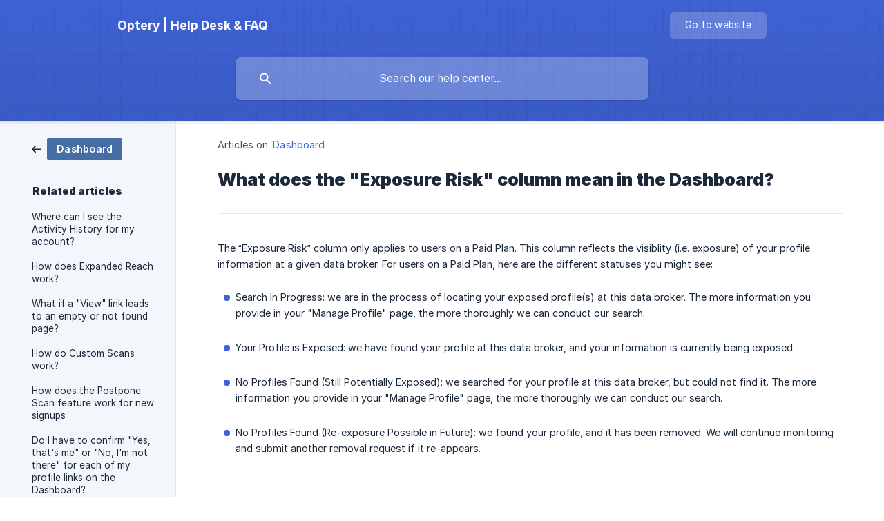

--- FILE ---
content_type: text/html; charset=utf-8
request_url: https://help.optery.com/en/article/what-does-the-exposure-risk-column-mean-in-the-dashboard-1pg2hiw/
body_size: 4804
content:
<!DOCTYPE html><html lang="en" dir="ltr"><head><meta http-equiv="Content-Type" content="text/html; charset=utf-8"><meta name="viewport" content="width=device-width, initial-scale=1"><meta property="og:locale" content="en"><meta property="og:site_name" content="Optery | Help Desk &amp; FAQ"><meta property="og:type" content="website"><link rel="icon" href="https://image.crisp.chat/avatar/website/ac4f49ab-752b-4fd2-9c55-ae1e5fca7f9a/512/?1769006915003" type="image/png"><link rel="apple-touch-icon" href="https://image.crisp.chat/avatar/website/ac4f49ab-752b-4fd2-9c55-ae1e5fca7f9a/512/?1769006915003" type="image/png"><meta name="msapplication-TileColor" content="#4064d7"><meta name="msapplication-TileImage" content="https://image.crisp.chat/avatar/website/ac4f49ab-752b-4fd2-9c55-ae1e5fca7f9a/512/?1769006915003"><style type="text/css">*::selection {
  background: rgba(64, 100, 215, .2);
}

.csh-theme-background-color-default {
  background-color: #4064d7;
}

.csh-theme-background-color-light {
  background-color: #F3F6FB;
}

.csh-theme-background-color-light-alpha {
  background-color: rgba(243, 246, 251, .4);
}

.csh-button.csh-button-accent {
  background-color: #4064d7;
}

.csh-article .csh-article-content article a {
  color: #4064d7;
}

.csh-article .csh-article-content article .csh-markdown.csh-markdown-title.csh-markdown-title-h1 {
  border-color: #4064d7;
}

.csh-article .csh-article-content article .csh-markdown.csh-markdown-code.csh-markdown-code-inline {
  background: rgba(64, 100, 215, .075);
  border-color: rgba(64, 100, 215, .2);
  color: #4064d7;
}

.csh-article .csh-article-content article .csh-markdown.csh-markdown-list .csh-markdown-list-item:before {
  background: #4064d7;
}</style><title>What does the &quot;Exposure Risk&quot; column mean in the Dashboard?
 | Optery | Help Desk &amp; FAQ</title><script type="text/javascript">window.$crisp = [];

CRISP_WEBSITE_ID = "ac4f49ab-752b-4fd2-9c55-ae1e5fca7f9a";

CRISP_RUNTIME_CONFIG = {
  locale : "en"
};

(function(){d=document;s=d.createElement("script");s.src="https://client.crisp.chat/l.js";s.async=1;d.getElementsByTagName("head")[0].appendChild(s);})();
</script><meta name="algolia-site-verification"  content="04E6165F9A7105F4" />
<!-- Google tag (gtag.js) -->
<script async src="https://www.googletagmanager.com/gtag/js?id=G-QJ0YG0HDTS"></script>
<script>
  window.dataLayer = window.dataLayer || [];
  function gtag(){dataLayer.push(arguments);}
  gtag('js', new Date());

  gtag('config', 'G-QJ0YG0HDTS');
</script>

<!-- convert Date format -->
<script>
document.addEventListener("DOMContentLoaded", function() {
    const dateElement = document.querySelector(".csh-article-content-updated");
    if (dateElement) {
        const dateText = dateElement.textContent.trim();
        const dateMatch = dateText.match(/Updated on:\s*(\d{2})\/(\d{2})\/(\d{4})/);

        if (dateMatch) {
            const day = dateMatch[1];
            const month = dateMatch[2];
            const year = dateMatch[3];
            const americanDate = `${month}/${day}/${year}`;
            dateElement.textContent = `Updated on: ${americanDate}`;
        }
    }
});
</script>

<script>
console.log(`URL: ${window.location.href} Timestamp: ${new Date().toISOString()}`);
</script><meta name="description" content="The “Exposure Risk” column only applies to users on a Paid Plan.  This column reflects the visiblity (i.e. exposure) of your profile information at a given data broker.  For users on a Paid Plan, here are the different statuses you might see:"><meta property="og:title" content="What does the &quot;Exposure Risk&quot; column mean in the Dashboard?"><meta property="og:description" content="The “Exposure Risk” column only applies to users on a Paid Plan.  This column reflects the visiblity (i.e. exposure) of your profile information at a given data broker.  For users on a Paid Plan, here are the different statuses you might see:"><meta property="og:url" content="https://help.optery.com/en/article/what-does-the-exposure-risk-column-mean-in-the-dashboard-1pg2hiw/"><link rel="canonical" href="https://help.optery.com/en/article/what-does-the-exposure-risk-column-mean-in-the-dashboard-1pg2hiw/"><link rel="stylesheet" href="https://static.crisp.help/stylesheets/libs/libs.min.css?cca2211f2ccd9cb5fb332bc53b83aaf4c" type="text/css"/><link rel="stylesheet" href="https://static.crisp.help/stylesheets/site/common/common.min.css?ca10ef04f0afa03de4dc66155cd7f7cf7" type="text/css"/><link rel="stylesheet" href="https://static.crisp.help/stylesheets/site/article/article.min.css?cfcf77a97d64c1cccaf0a3f413d2bf061" type="text/css"/><script src="https://static.crisp.help/javascripts/libs/libs.min.js?c2b50f410e1948f5861dbca6bbcbd5df9" type="text/javascript"></script><script src="https://static.crisp.help/javascripts/site/common/common.min.js?c86907751c64929d4057cef41590a3137" type="text/javascript"></script><script src="https://static.crisp.help/javascripts/site/article/article.min.js?c482d30065e2a0039a69f04e84d9f3fc9" type="text/javascript"></script></head><body><header role="banner"><div class="csh-wrapper"><div class="csh-header-main"><a href="/en/" role="none" class="csh-header-main-logo"><span class="csh-header-main-logo-name csh-font-sans-semibold">Optery | Help Desk &amp; FAQ</span></a><div role="none" class="csh-header-main-actions"><a href="https://optery.com/" target="_blank" rel="noopener noreferrer" role="none" class="csh-header-main-actions-website"><span class="csh-header-main-actions-website-itself csh-font-sans-regular">Go to website</span></a></div><span class="csh-clear"></span></div><form action="/en/includes/search/" role="search" onsubmit="return false" data-target-suggest="/en/includes/suggest/" data-target-report="/en/includes/report/" data-has-emphasis="false" data-has-focus="false" data-expanded="false" data-pending="false" class="csh-header-search"><span class="csh-header-search-field"><input type="search" name="search_query" autocomplete="off" autocorrect="off" autocapitalize="off" maxlength="100" placeholder="Search our help center..." aria-label="Search our help center..." role="searchbox" onfocus="CrispHelpdeskCommon.toggle_search_focus(true)" onblur="CrispHelpdeskCommon.toggle_search_focus(false)" onkeydown="CrispHelpdeskCommon.key_search_field(event)" onkeyup="CrispHelpdeskCommon.type_search_field(this)" onsearch="CrispHelpdeskCommon.search_search_field(this)" class="csh-font-sans-regular"><span class="csh-header-search-field-autocomplete csh-font-sans-regular"></span><span class="csh-header-search-field-ruler"><span class="csh-header-search-field-ruler-text csh-font-sans-semibold"></span></span></span><div class="csh-header-search-results"></div></form></div><div data-tile="temple" data-has-banner="false" class="csh-header-background csh-theme-background-color-default"></div></header><div id="body" class="csh-theme-background-color-light csh-body-full"><div class="csh-wrapper csh-wrapper-full csh-wrapper-large"><div class="csh-article"><aside role="complementary"><div class="csh-aside"><div class="csh-article-category csh-navigation"><a href="/en/category/dashboard-18g19gh/" role="link" class="csh-navigation-back csh-navigation-back-item"><span data-has-category="true" class="csh-category-badge csh-font-sans-medium">Dashboard</span></a></div><p class="csh-aside-title csh-text-wrap csh-font-sans-bold">Related articles</p><ul role="list"><li role="listitem"><a href="/en/article/where-can-i-see-the-activity-history-for-my-account-1i3iyxj/" role="link" class="csh-aside-spaced csh-text-wrap csh-font-sans-regular">Where can I see the Activity History for my account?</a></li><li role="listitem"><a href="/en/article/how-does-expanded-reach-work-1gptduf/" role="link" class="csh-aside-spaced csh-text-wrap csh-font-sans-regular">How does Expanded Reach work?</a></li><li role="listitem"><a href="/en/article/what-if-a-view-link-leads-to-an-empty-or-not-found-page-21lzew/" role="link" class="csh-aside-spaced csh-text-wrap csh-font-sans-regular">What if a &quot;View&quot; link leads to an empty or not found page?</a></li><li role="listitem"><a href="/en/article/how-do-custom-scans-work-1ja6p2w/" role="link" class="csh-aside-spaced csh-text-wrap csh-font-sans-regular">How do Custom Scans work?</a></li><li role="listitem"><a href="/en/article/how-does-the-postpone-scan-feature-work-for-new-signups-1skr2wt/" role="link" class="csh-aside-spaced csh-text-wrap csh-font-sans-regular">How does the Postpone Scan feature work for new signups</a></li><li role="listitem"><a href="/en/article/do-i-have-to-confirm-yes-thats-me-or-no-im-not-there-for-each-of-my-profile-links-on-the-dashboard-1s4abc5/" role="link" class="csh-aside-spaced csh-text-wrap csh-font-sans-regular">Do I have to confirm &quot;Yes, that's me&quot; or &quot;No, I'm not there&quot; for each of my profile links on the Dashboard?</a></li><li role="listitem"><a href="/en/article/how-does-opterys-google-search-results-scan-work-wosk5o/" role="link" class="csh-aside-spaced csh-text-wrap csh-font-sans-regular">How Does Optery's Google Search Results Scan Work?</a></li><li role="listitem"><a href="/en/article/why-has-my-removals-progress-gone-backwards-stalled-or-declined-1a0hcol/" role="link" class="csh-aside-spaced csh-text-wrap csh-font-sans-regular">Why has my removals progress gone backwards, stalled or declined?</a></li></ul></div></aside><div role="main" class="csh-article-content csh-article-content-split"><div class="csh-article-content-wrap"><article class="csh-text-wrap"><div role="heading" class="csh-article-content-header"><div class="csh-article-content-header-metas"><div class="csh-article-content-header-metas-category csh-font-sans-regular">Articles on:<span> </span><a href="/en/category/dashboard-18g19gh/" role="link">Dashboard</a></div></div><h1 class="csh-font-sans-bold">What does the &quot;Exposure Risk&quot; column mean in the Dashboard?</h1></div><div role="article" class="csh-article-content-text csh-article-content-text-large"><p><span>The “Exposure Risk” column only applies to users on a Paid Plan.  This column reflects the visiblity (i.e. exposure) of your profile information at a given data broker.  For users on a Paid Plan, here are the different statuses you might see:</span></p><p><br></p><ul class="csh-markdown csh-markdown-list csh-markdown-list-unordered"><li value="1" class="csh-markdown csh-markdown-list-item"><span>Search In Progress: we are in the process of locating your exposed profile(s) at this data broker.  The more information you provide in your "Manage Profile" page, the more thoroughly we can conduct our search.</span></li></ul><p><br></p><ul class="csh-markdown csh-markdown-list csh-markdown-list-unordered"><li value="1" class="csh-markdown csh-markdown-list-item"><span>Your Profile is Exposed: we have found your profile at this data broker, and your information is currently being exposed.</span></li></ul><p><br></p><ul class="csh-markdown csh-markdown-list csh-markdown-list-unordered"><li value="1" class="csh-markdown csh-markdown-list-item"><span>No Profiles Found (Still Potentially Exposed): we searched for your profile at this data broker, but could not find it.  The more information you provide in your "Manage Profile" page, the more thoroughly we can conduct our search.</span></li></ul><p><br></p><ul class="csh-markdown csh-markdown-list csh-markdown-list-unordered"><li value="1" class="csh-markdown csh-markdown-list-item"><span>No Profiles Found (Re-exposure Possible in Future): we found your profile, and it has been removed.  We will continue monitoring and submit another removal request if it re-appears.</span></li></ul><span class="csh-markdown csh-markdown-line csh-article-content-separate csh-article-content-separate-top"></span><p class="csh-article-content-updated csh-text-wrap csh-font-sans-light">Updated on: 23/03/2021</p><span class="csh-markdown csh-markdown-line csh-article-content-separate csh-article-content-separate-bottom"></span></div></article><section data-has-answer="false" role="none" class="csh-article-rate"><div class="csh-article-rate-ask csh-text-wrap"><p class="csh-article-rate-title csh-font-sans-medium">Was this article helpful?</p><ul><li><a href="#" role="button" aria-label="Yes" onclick="CrispHelpdeskArticle.answer_feedback(true); return false;" class="csh-button csh-button-grey csh-button-small csh-font-sans-medium">Yes</a></li><li><a href="#" role="button" aria-label="No" onclick="CrispHelpdeskArticle.answer_feedback(false); return false;" class="csh-button csh-button-grey csh-button-small csh-font-sans-medium">No</a></li></ul></div><div data-is-open="false" class="csh-article-rate-feedback-wrap"><div data-had-error="false" class="csh-article-rate-feedback-container"><form action="https://help.optery.com/en/article/what-does-the-exposure-risk-column-mean-in-the-dashboard-1pg2hiw/feedback/" method="post" onsubmit="CrispHelpdeskArticle.send_feedback_comment(this); return false;" data-is-locked="false" class="csh-article-rate-feedback"><p class="csh-article-rate-feedback-title csh-font-sans-bold">Share your feedback</p><textarea name="feedback_comment" cols="1" rows="1" maxlength="200" placeholder="Explain shortly what you think about this article.
We may get back to you." onkeyup="CrispHelpdeskArticle.type_feedback_comment(event)" class="csh-article-rate-feedback-field csh-font-sans-regular"></textarea><div class="csh-article-rate-feedback-actions"><button type="submit" role="button" aria-label="Send My Feedback" data-action="send" class="csh-button csh-button-accent csh-font-sans-medium">Send My Feedback</button><a href="#" role="button" aria-label="Cancel" onclick="CrispHelpdeskArticle.cancel_feedback_comment(); return false;" data-action="cancel" class="csh-button csh-button-grey csh-font-sans-medium">Cancel</a></div></form></div></div><div data-is-satisfied="true" class="csh-article-rate-thanks"><p class="csh-article-rate-title csh-article-rate-thanks-title csh-font-sans-semibold">Thank you!</p><div class="csh-article-rate-thanks-smiley csh-article-rate-thanks-smiley-satisfied"><span data-size="large" data-name="blushing" class="csh-smiley"></span></div><div class="csh-article-rate-thanks-smiley csh-article-rate-thanks-smiley-dissatisfied"><span data-size="large" data-name="thumbs-up" class="csh-smiley"></span></div></div></section></div></div></div></div></div><footer role="contentinfo"><div class="csh-footer-ask"><div class="csh-wrapper"><div class="csh-footer-ask-text"><p class="csh-footer-ask-text-title csh-text-wrap csh-font-sans-bold">Not finding what you are looking for?</p><p class="csh-footer-ask-text-label csh-text-wrap csh-font-sans-regular">Chat with us or send us an email.</p></div><ul class="csh-footer-ask-buttons"><li><a aria-label="Chat with us" href="#" role="button" onclick="CrispHelpdeskCommon.open_chatbox(); return false;" class="csh-button csh-button-accent csh-button-icon-chat csh-button-has-left-icon csh-font-sans-regular">Chat with us</a></li><li><a aria-label="Send us an email" href="mailto:support@optery.com" role="button" class="csh-button csh-button-accent csh-button-icon-email csh-button-has-left-icon csh-font-sans-regular">Send us an email</a></li></ul></div></div><div class="csh-footer-copyright csh-footer-copyright-separated"><div class="csh-wrapper"><span class="csh-footer-copyright-brand"><span class="csh-font-sans-regular">© 2026</span><img src="https://storage.crisp.chat/users/helpdesk/website/a2694c90838a2000/optery-logo-400x128_2khwrp.png" alt="Optery | Help Desk &amp; FAQ"></span></div></div></footer></body></html>

--- FILE ---
content_type: image/svg+xml
request_url: https://static.crisp.help/images/site/common/tiles/temple.svg?c4bfaeb
body_size: -327
content:
<svg height="152" viewBox="0 0 152 152" width="152" xmlns="http://www.w3.org/2000/svg"><path d="M152 150v2H0v-2h28v-8H8v-20H0v-2h8V80h42v20h20v42H30v8h90v-8H80v-42h20V80h42v40h8V30h-8v40h-42V50H80V8h40V0h2v8h20v20h8V0h2zm-2 0v-28h-8v20h-20v8zM82 30v18h18V30zm20 18h20v20h18V30h-20V10H82v18h20zm0 2v18h18V50zm20-22h18V10h-18zm-54 92v-18H50v18zm-20-18H28V82H10v38h20v20h38v-18H48zm0-2V82H30v18zm-20 22H10v18h18zm54 0v18h38v-20h20V82h-18v20h-20v20zm18-20H82v18h18zm2-2h18V82h-18zm20 40v-18h18v18zM30 0h-2v8H8v20H0v2h8v40h42V50h20V8H30zm20 48h18V30H50zm18-20H48v20H28v20H10V30h20V10h38zM30 50h18v18H30zm-2-40H10v18h18z" fill-rule="evenodd"/></svg>